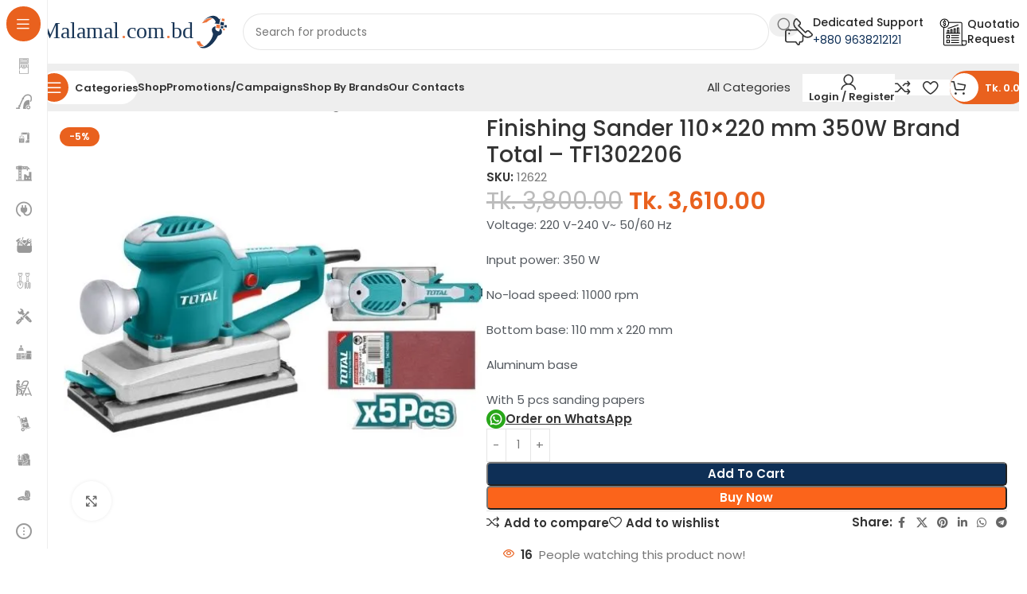

--- FILE ---
content_type: image/svg+xml
request_url: https://malamal.com.bd/wp-content/uploads/2024/01/Payment-Option.svg
body_size: 125098
content:
<?xml version="1.0" encoding="UTF-8"?> <svg xmlns="http://www.w3.org/2000/svg" xmlns:xlink="http://www.w3.org/1999/xlink" width="314" height="37" viewBox="0 0 314 37" fill="none"><rect width="314" height="37" fill="url(#pattern0)"></rect><defs><pattern id="pattern0" patternContentUnits="objectBoundingBox" width="1" height="1"><use xlink:href="#image0_1015_5885" transform="matrix(0.000393856 0 0 0.00334245 0 -0.00303908)"></use></pattern><image id="image0_1015_5885" width="2539" height="301" xlink:href="[data-uri]"></image></defs></svg> 

--- FILE ---
content_type: image/svg+xml
request_url: https://malamal.com.bd/wp-content/uploads/2024/01/Logo-Malamal.com_.bd_.svg
body_size: 2112
content:
<?xml version="1.0" encoding="UTF-8"?> <svg xmlns="http://www.w3.org/2000/svg" id="Layer_1" data-name="Layer 1" viewBox="0 0 1161 235"><defs><style> .cls-1 { letter-spacing: 0em; } .cls-1, .cls-2 { fill: #183556; } .cls-3 { fill: #ed743b; } .cls-4 { font-family: TimesNewRomanPSMT, 'Times New Roman'; font-size: 140.31px; } </style></defs><g><path class="cls-3" d="M1119.48,75.21c-.85,6.8-1.78,13.59-2.6,20.6l-22.88-3.63,2.67-20.79,22.81,3.73v.1Z"></path><path class="cls-2" d="M1137.41,96.5l-14.97-2.35c.59-4.6,1.16-9.08,1.78-13.7l15.35,2.46c-.59,4.61-1.18,9.09-1.78,13.57h-.37"></path><path class="cls-2" d="M1160.98,76.89c-.59,4.61-1.16,9.08-1.78,13.7l-15.29-2.44c.57-4.55,1.14-9.04,1.78-13.69l15.31,2.43"></path><path class="cls-3" d="M1137.41,96.5h.37c3.2,.51,6.41,.99,9.6,1.55,.37,0,.96,.55,.93,.78-.3,2.92-.71,5.83-1.1,8.9-1.12-.13-2.14-.24-3.15-.39-2.08-.33-4.13-.75-6.23-.99-1.16-.15-1.39-.62-1.25-1.63,.34-2.22,.61-4.43,.85-6.65v-1.63"></path><path class="cls-3" d="M1130.32,35.05c-.61,5-1.19,9.78-1.78,14.67l4.63,.73,2.42,.42,3.56,.59,5.91,1.04c0-1.35,.12-2.48,.16-3.58,0-.14,0-.27,0-.41,.18-.95,.34-1.87,.52-2.82,.36-2.64,.69-5.26,1.07-8l-16.5-2.61"></path><path class="cls-3" d="M1070.2,36.63c-3.71-1.68-7.76-2.63-11.89-2.79-8.49-.34-16.18,2.18-23.5,5.75-8.76,4.45-16.45,10.47-22.61,17.7-1.89,2.13-3.56,4.37-5.43,6.52l.21,.23,15.45-3.03,2.87-.57,1.57-.39,6.32-1.12c1.78-.12,3.42-.91,4.54-2.18,1.52-1.53,3.14-2.98,4.84-4.33,6.62-5.7,14.33-10.25,22.74-13.41,1.78-.65,3.74-1.19,5.61-1.79l.11-.34c-.28-.07-.55-.16-.82-.26"></path><path class="cls-2" d="M1113.09,40.37c-.71-1.09-1.28-2-1.89-2.9-5.79-8.52-13.6-14.67-24.3-17.5-8.12-2.01-16.69-1.89-24.73,.36-13.69,3.5-25.14,10.49-35.61,19.16l-.3,.26h0l-.77,.67c-.08,.02-.15,.07-.2,.13l-1.6,1.42h0l-.75,.65h0l-.46,.39-.23,.21-1.07,1.01h0c-2.83,2.74-5.68,5.46-8.51,8.15,.45,.18,.73,.18,.87,0,2.92-2.57,5.83-5.16,8.72-7.76,.07-.01,.13-.06,.16-.11l.78-.6h0l.82-.62h0l1.78-1.35c.08,0,.16-.05,.2-.11l1.19-.83c.06,0,.11-.03,.12-.08,0,0,0,0,0,0l.39-.26s.11,0,.14-.1l5.45-3.34h.11l2.4-1.24,.82-.39,.96-.52c.62-.23,1.25-.46,1.78-.72,4.86-2.15,10.09-3.49,15.45-3.98,7.57-.75,15.19,1.09,21.36,5.17,7.12,4.63,11.45,11.13,14.51,18.45,1.51,3.63,1.48,3.63-1.57,6.31-1.78,1.5-3.37,3.03-5.34,4.76l30.53,4.32c1.67-11.41,3.31-22.72,5-34.37l-6.25,5.38"></path><path class="cls-2" d="M1121.99,55.89c-.18,1.35-.32,2.51-.48,3.68l-2.08,15.55v.1c3.79,.55,7.58,1.09,11.36,1.63l10.2,1.63c.82-6.52,1.64-12.82,2.44-19.2l-21.36-3.41"></path><path class="cls-2" d="M1130.45,120.56c-1.26,8.15-6.61,13.33-14.69,16.3-2.12,.78-4.34,1.35-6.53,2-2.38,.66-4.35,2.2-5.43,4.25-2.31,4.29-4.34,8.72-6.89,12.89-9.47,15.5-20.51,29.9-35.2,41.72-8.45,7.14-18.41,12.64-29.25,16.15-11.18,3.39-22.31,3.81-33.22-1.01-4.45-2.02-8.45-4.79-11.8-8.15-.03-.07-.03-.14,0-.21l9.85,3.94c3.62,.65,7.34,.76,11,.33,8.22-1.31,15.93-4.56,22.36-9.42,7.39-5.47,13.97-11.79,19.58-18.8,.3-.37,.69-.7,1.03-1.06,.62-.83,1.26-1.63,1.89-2.46l2.72-3.72,1.78-2.48,1.23-1.73,3.01-4.42c1.91-3.44,3.93-6.83,5.7-10.35,3.76-7.08,6.11-14.73,6.93-22.57,.27-3.65-.58-7.29-2.47-10.51-2.88-4.9-4.38-10.37-4.36-15.94,.12-7.3,4.1-14.08,10.68-18.2,3.14-2.12,6.81-3.47,10.68-3.93l1.78-.31c-.3,3.05-.61,5.92-.93,8.77-.2,1.87-.34,3.76-.68,5.62-.19,2.03,.49,4.05,1.89,5.64,.53,.78,1.05,1.63,1.57,2.36l2.67,2.54,3.67,2.46,5.34,2.4,8.37,1.63c.05-.03,.12-.03,.18,0,.36-1.03,.71-2.04,1.09-3.05,.37-1.01,.45-1.87,.68-2.8,.45-1.92,.91-3.85,1.35-5.77,.27-.85,.55-1.63,.84-2.56-.16-.86,0-1.39,1.16-1.63,1.6-.28,3.15-.75,4.75-1.03,.36,0,.8,.34,1.19,.52,1.34,2.43,2.87,4.76,3.97,7.25,2.3,4.77,3.17,10.01,2.53,15.19"></path><path class="cls-3" d="M1018.55,200.44c-.93,.47-1.51,.81-2.14,1.11-5.64,2.62-11.54,4.37-17.96,3.57-2.17-.39-4.31-.93-6.39-1.63h0l-2.67-1.34h0c-1.18-.63-2.32-1.32-3.42-2.07-2.8-2.2-5.14-4.84-6.91-7.81l-.3-.52h0l-.11-.21c-.87-1.74-1.78-3.5-2.6-5.25l-.53-1.5-.59-1.84h0l-.18-.23-.27-.7-.09-.28-.57-2.27c-.25-.7-.48-1.4-.73-2.1v-.26c0-.26,.09-.54,.12-.81h0c.38-.16,.77-.29,1.18-.37l18.02-2.54c.75-.11,1.62-.36,1.51,.83l.36,1.01,.52,1.29,4.7,9.39c.21,.44,.46,.86,.68,1.29l6.04,6.65,.32,.26,2.8,2.17,5.63,3.05h0l3.67,1.22"></path></g><text class="cls-4" transform="translate(5.33 154.29)"><tspan class="cls-2" x="0" y="0">Malamal</tspan><tspan class="cls-3" x="498.69" y="0">.</tspan><tspan class="cls-1" x="533.77" y="0">com</tspan><tspan class="cls-3" x="775.34" y="0">.</tspan><tspan class="cls-2" x="810.42" y="0">bd</tspan></text></svg> 